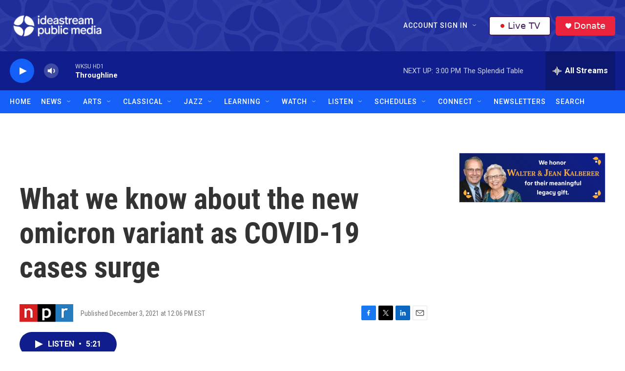

--- FILE ---
content_type: text/html; charset=utf-8
request_url: https://www.google.com/recaptcha/api2/aframe
body_size: 183
content:
<!DOCTYPE HTML><html><head><meta http-equiv="content-type" content="text/html; charset=UTF-8"></head><body><script nonce="FrvdOIpz2G3yrJ4Nq3rIVg">/** Anti-fraud and anti-abuse applications only. See google.com/recaptcha */ try{var clients={'sodar':'https://pagead2.googlesyndication.com/pagead/sodar?'};window.addEventListener("message",function(a){try{if(a.source===window.parent){var b=JSON.parse(a.data);var c=clients[b['id']];if(c){var d=document.createElement('img');d.src=c+b['params']+'&rc='+(localStorage.getItem("rc::a")?sessionStorage.getItem("rc::b"):"");window.document.body.appendChild(d);sessionStorage.setItem("rc::e",parseInt(sessionStorage.getItem("rc::e")||0)+1);localStorage.setItem("rc::h",'1768763986199');}}}catch(b){}});window.parent.postMessage("_grecaptcha_ready", "*");}catch(b){}</script></body></html>

--- FILE ---
content_type: text/css
request_url: https://tags.srv.stackadapt.com/sa.css
body_size: -11
content:
:root {
    --sa-uid: '0-0c586a4e-48fb-5861-7de4-b177b40396f3';
}

--- FILE ---
content_type: text/plain; charset=utf-8
request_url: https://tags.srv.stackadapt.com/saq_pxl?uid=_78eP7-teilBXar3E-Lnxw&is_js=true&landing_url=https%3A%2F%2Fwww.ideastream.org%2Fnews%2F2021-12-03%2Fwhat-we-know-about-the-new-omicron-variant-as-covid-19-cases-surge&t=What%20we%20know%20about%20the%20new%20omicron%20variant%20as%20COVID-19%20cases%20surge%20%7C%20Ideastream%20Public%20Media&tip=_wUkQawrLtHNhUnJEFVgl9SUJ80LJKFHUp8cBouzBtc&host=https%3A%2F%2Fwww.ideastream.org&sa_conv_data_css_value=&sa_conv_data_image_value=ffd8ffe000104a46494600010101006000600000ffdb004300080606070605080707070909080a0c140d0c0b0b0c1912130f141d1a1f1e1d1a1c1c20242e2720222c231c1c2837292c30313434341f27393d38323c2e333432ffdb0043010909090c0b0c180d0d1832211c213232323232323232323232323232323232323232323232323232323232323232323232323232323232323232323232323232ffc00011080001000103012200021101031101ffc4001f0000010501010101010100000000000000000102030405060708090a0bffc400b5100002010303020403050504040000017d01020300041105122131410613516107227114328191a1082342b1c11552d1f02433627282090a161718191a25262728292a3435363738393a434445464748494a535455565758595a636465666768696a737475767778797a838485868788898a92939495969798999aa2a3a4a5a6a7a8a9aab2b3b4b5b6b7b8b9bac2c3c4c5c6c7c8c9cad2d3d4d5d6d7d8d9dae1e2e3e4e5e6e7e8e9eaf1f2f3f4f5f6f7f8f9faffc4001f0100030101010101010101010000000000000102030405060708090a0bffc400b51100020102040403040705040400010277000102031104052131061241510761711322328108144291a1b1c109233352f0156272d10a162434e125f11718191a262728292a35363738393a434445464748494a535455565758595a636465666768696a737475767778797a82838485868788898a92939495969798999aa2a3a4a5a6a7a8a9aab2b3b4b5b6b7b8b9bac2c3c4c5c6c7c8c9cad2d3d4d5d6d7d8d9dae2e3e4e5e6e7e8e9eaf2f3f4f5f6f7f8f9faffda000c03010002110311003f00f7fa28a2803fffd90c586a4e48fb58617de4b177b40396f312d9f3f8&l_src=&l_src_d=&u_src=&u_src_d=&shop=false&sa-user-id-v3=s%253AAQAKIPTTAvdl6Mv7Ercc1Ie4OghXoN4pLm8q14hVnEqLTKKRELcBGAQg0OS0ywYwAToE_kXKCEIENlRN1g.o%252B5u85vP7enJumAqwSL%252FtxyLxPPuSGQH%252F3sSMe3qI%252Fo&sa-user-id-v2=s%253ADFhqTkj7WGF95LF3tAOW8xLZ8_g.I6TsfNkmdh9b8GAvYcBHJn613nRZWY8nizor8xPtPKY&sa-user-id=s%253A0-0c586a4e-48fb-5861-7de4-b177b40396f3.COOnSwLRGPuppT4pk2sdwXEVtu8TTOT85quWm0LnszY
body_size: 18
content:
{"conversion_tracker_uids":["ES8RO8lfFjKHr4CTTmFAQK"],"retargeting_tracker_uids":null,"lookalike_tracker_uids":null}